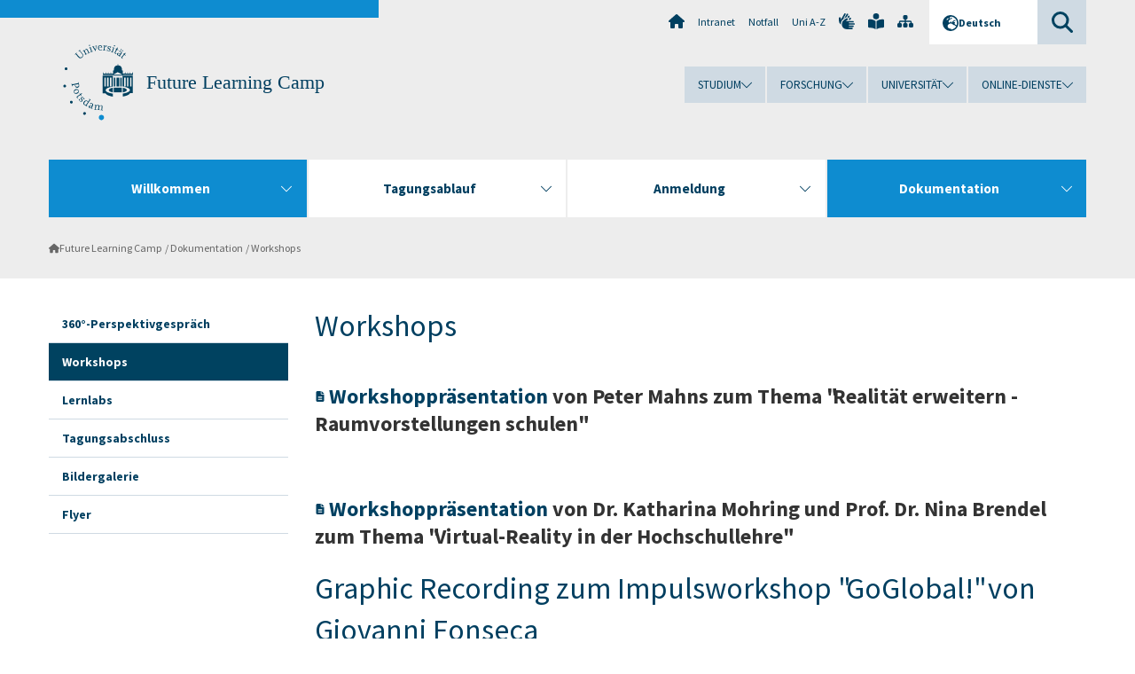

--- FILE ---
content_type: text/html; charset=utf-8
request_url: https://www.uni-potsdam.de/de/futurelearningcamp/dokumentation/workshops
body_size: 7871
content:
<!DOCTYPE html><html dir="ltr" lang="de-DE"><head><meta charset="utf-8"><!-- Produced by queonext https://queonext.de/ This website is powered by TYPO3 - inspiring people to share! TYPO3 is a free open source Content Management Framework initially created by Kasper Skaarhoj and licensed under GNU/GPL. TYPO3 is copyright 1998-2026 of Kasper Skaarhoj. Extensions are copyright of their respective owners. Information and contribution at https://typo3.org/ --><meta name="generator" content="TYPO3 CMS"/><meta name="viewport" content="width=device-width, initial-scale=1"/><meta name="author" content="Prof. Dr. Nina Brendel"/><meta property="og:title" content="Workshops"/><meta name="twitter:card" content="summary"/><link rel="stylesheet" href="/typo3conf/ext/up_template/Resources/Public/StyleSheets/print.css?1769065461" media="print"><link rel="stylesheet" href="/typo3conf/ext/up_template/Resources/Public/StyleSheets/app.css?1769065461" media="screen"><link rel="stylesheet" href="/typo3conf/ext/up_template/Resources/Public/Fonts/fontawesome/css/all.min.css?1769065459" media="screen"><link href="/typo3temp/assets/compressed/parvus-min.css.gzip?1769124408" rel="stylesheet" ><script src="/typo3conf/ext/up_template/Resources/Public/JavaScript/Vendor/jquery/jquery-3.6.0.min.js?1769065461"></script><script src="/typo3conf/ext/up_template/Resources/Public/JavaScript/Vendor/jquery/jquery-ui-1.12.1.custom.min.js?1769065461"></script><script src="/typo3conf/ext/up_template/Resources/Public/JavaScript/Vendor/modernizr/modernizr.custom.js?1769065461"></script><script src="/typo3conf/ext/up_template/Resources/Public/JavaScript/Vendor/jquery-datepicker-lang/jquery.ui.datepicker-de.min.js?1769065460"></script><link rel="icon" type="image/png" href="/typo3conf/ext/up_template/Resources/Public/Icons/BrowserIcons/favicon-96x96.png" sizes="96x96"/><link rel="icon" type="image/svg+xml" href="/typo3conf/ext/up_template/Resources/Public/Icons/BrowserIcons/favicon.svg"/><link rel="shortcut icon" href="/typo3conf/ext/up_template/Resources/Public/Icons/BrowserIcons/favicon.ico"/><link rel="apple-touch-icon" sizes="180x180" href="/typo3conf/ext/up_template/Resources/Public/Icons/BrowserIcons/apple-touch-icon.png"/><link rel="manifest" href="/typo3conf/ext/up_template/Resources/Public/Icons/BrowserIcons/site.webmanifest"/><title> Workshops - Dokumentation - Future Learning Camp - Universität Potsdam</title><link rel="canonical" href="https://www.uni-potsdam.de/de/futurelearningcamp/dokumentation/workshops"/></head><body class="up-section-math"><noscript><div id="up_nojs"><div class="row"><div class="twentyfour columns"><p> JavaScript ist in ihrem Browser deaktiviert. <span class="up-nojs-hint"> Bitte aktivieren Sie JavaScript </span> um alle Funktionen der Website nutzen zu können! </p></div></div></div></noscript><a href="#up_content" class="up-skip-link">Zum Hauptinhalt springen</a><div id="up_overlay_for_search"></div><div id="up_overlay_for_navs"></div><nav id="up_mobilenav_wrapper_small" class="show-for-small" aria-label="Hauptmenü"><div class="row collapse"><div class="twentyfour columns"><div id="up_mobilenav_small"><ul class="up-mobilenav-level-1"><li id="up_mobilenav_mainnav_item" class="up-mobilenav-target-mainnav"><button class="up-mobilenav-button" aria-expanded="false" aria-controls="up_mainnav_small"><span class="visually-hidden">Hauptmenü</span><span class="up-icon"></span></button></li><li id="up_mobilenav_searchbox_item" class="up-mobilenav-target-searchbox"><button class="up-mobilenav-button" aria-expanded="false" aria-controls="up_searchboxnav_small"><span class="visually-hidden">Suche</span><span class="up-icon"></span></button></li><li id="up_mobilenav_langnav_item" class="up-mobilenav-target-langnav"><button class="up-mobilenav-button" aria-expanded="false" aria-controls="up_langnav_small"><span class="visually-hidden">Sprachen</span><span class="up-icon"></span></button></li><li id="up_mobilenav_globalnav_item" class="up-mobilenav-target-globalnav"><button class="up-mobilenav-button" aria-expanded="false" aria-controls="up_globalnav_small"><span class="visually-hidden">Globales Menü</span><span class="up-icon"></span></button></li></ul></div></div></div></nav><div id="up_mobilesubnav_wrapper_small" class="show-for-small"><div id="up_mainnav_small" class="up-mobilenav-level-2"><ul class="up-mobilesubnav-level-1"><li class=" act"><button class="up-mobilesubnav-button" aria-expanded="false"><span class="up-mobilesubnav-level-1-title">Willkommen</span><span class="up-mobilesubnav-arrow up-icon"></span></button><ul class="up-mobilesubnav-level-2"><li class=""><a href="/de/futurelearningcamp/"> Zur Startseite </a></li><li class=" last"><a href="/de/futurelearningcamp/willkommen/tagungsort-und-anfahrt"> Tagungsort und Anfahrt </a></li></ul></li><li class=""><button class="up-mobilesubnav-button" aria-expanded="false"><span class="up-mobilesubnav-level-1-title">Tagungsablauf</span><span class="up-mobilesubnav-arrow up-icon"></span></button><ul class="up-mobilesubnav-level-2"><li class=""><a href="/de/futurelearningcamp/tagungsablauf/programm"> Programm </a></li><li class=""><a href="/de/futurelearningcamp/tagungsablauf/allgemeine-infomationen"> Allgemeine Infomationen </a></li><li class=" last"><a href="/de/futurelearningcamp/tagungsablauf/workshops"> Workshops </a></li></ul></li><li class=""><button class="up-mobilesubnav-button" aria-expanded="false"><span class="up-mobilesubnav-level-1-title">Anmeldung</span><span class="up-mobilesubnav-arrow up-icon"></span></button><ul class="up-mobilesubnav-level-2"><li class=" last"><a href="/de/futurelearningcamp/anmeldung/zum-anmeldeformular"> Zum Anmeldeformular </a></li></ul></li><li class=" act"><button class="up-mobilesubnav-button" aria-expanded="false"><span class="up-mobilesubnav-level-1-title">Dokumentation</span><span class="up-mobilesubnav-arrow up-icon"></span></button><ul class="up-mobilesubnav-level-2"><li class=""><a href="/de/futurelearningcamp/dokumentation/360-perspektivgespraech"> 360°-Perspektivgespräch </a></li><li class=""><a href="/de/futurelearningcamp/dokumentation/workshops"> Workshops </a></li><li class=""><a href="/de/futurelearningcamp/dokumentation/lernlabs"> Lernlabs </a></li><li class=""><a href="/de/futurelearningcamp/dokumentation/tagungsabschluss"> Tagungsabschluss </a></li><li class=""><a href="/de/futurelearningcamp/dokumentation/bildergalerie"> Bildergalerie </a></li><li class=" last"><a href="/de/futurelearningcamp/dokumentation/flyer"> Flyer </a></li></ul></li><li class="up-metanav-item"><a href="https://www.uni-potsdam.de/de/" title="Uni-Startseite" target="_top" class="up-icon up-icon--home"> Uni-Startseite </a></li><li class="up-metanav-item"><a href="https://z-wiki.uni-potsdam.de/x/1Yg0C" title="Intranet" target="_top"> Intranet </a></li><li class="up-metanav-item"><a href="https://www.uni-potsdam.de/de/notfall" title="Notfall" target="_top"> Notfall </a></li><li class="up-metanav-item"><a href="https://www.uni-potsdam.de/de/index-a-z" title="Uni A-Z" target="_top"> Uni A-Z </a></li><li class="up-metanav-item"><a href="https://www.uni-potsdam.de/de/gebaerdensprache/index" title="Gebärdensprache" target="_top" class="up-icon up-icon--sign-language"> Gebärdensprache </a></li><li class="up-metanav-item"><a href="https://www.uni-potsdam.de/de/leichte-sprache/index" title="Leichte Sprache" target="_top" class="up-icon up-icon--book-reader"> Leichte Sprache </a></li><li class="up-metanav-item"><a href="/de/futurelearningcamp/sitemap" title="Sitemap" class="up-icon up-icon--sitemap"> Sitemap </a></li><li class="close last"><button class="up-nav-close"><span class="up-nav-close-title up-icon"> Schliessen </span></button></li></ul></div><div id="up_searchboxnav_small" class="up-mobilenav-level-2"><ul class="up-mobilesubnav-level-1"><li><div><div class="up-mobilesubnav-level-1-title"><form action="https://www.google.de/search" target="_blank"><input id="up_searchboxsmall_input" type="text" name="q" aria-label="Suche" placeholder="Suche"><button id="up_searchboxsmall_submit" class="up-icon" type="submit" name="submit" value=""/><input type="hidden" name="sitesearch" value="uni-potsdam.de"></form></div></div></li><li class="close last"><button class="up-nav-close"><span class="up-nav-close-title up-icon"> Schliessen </span></button></li></ul></div><div id="up_langnav_small" class="up-mobilenav-level-2"><ul class="up-mobilesubnav-level-1"><li class="act not-existing"><div><span class="up-mobilesubnav-level-1-title"><a href="/de/futurelearningcamp/dokumentation/workshops">Deutsch</a></span></div></li><li class="not-existing"><div><span class="up-mobilesubnav-level-1-title">Workshops</span></div></li><li class="not-existing"><div><span class="up-mobilesubnav-level-1-title">Workshops</span></div></li><li class="not-existing"><div><span class="up-mobilesubnav-level-1-title">Workshops</span></div></li><li class="close last"><button class="up-nav-close"><span class="up-nav-close-title up-icon">Schliessen</span></button></li></ul></div><div id="up_globalnav_small" class="up-mobilenav-level-2"><ul class="up-mobilesubnav-level-1"><li><button class="up-mobilesubnav-button" aria-expanded="false"><span class="up-mobilesubnav-level-1-title">Studium</span><span class="up-mobilesubnav-arrow up-icon"></span></button><ul class="up-mobilesubnav-level-2"><li><a href="https://www.uni-potsdam.de/de/studium/" target="_top">Studieren an der UP</a></li><li><a href="https://www.uni-potsdam.de/de/studium/studienangebot/uebersicht" target="_top">Studienangebot</a></li><li><a href="https://www.uni-potsdam.de/de/studium/zugang/uebersicht" target="_top">Bewerbung und Immatrikulation</a></li><li><a href="https://www.uni-potsdam.de/de/studium/konkret/uebersicht" target="_top">Studium konkret</a></li><li><a href="https://www.uni-potsdam.de/de/studium/beratung/uebersicht" target="_top">Beratungs- und Serviceeinrichtungen</a></li><li class="last"><a href="https://www.uni-potsdam.de/de/studium/termine/uebersicht" target="_top">Termine und Fristen</a></li></ul></li><li><button class="up-mobilesubnav-button" aria-expanded="false"><span class="up-mobilesubnav-level-1-title">Forschung</span><span class="up-mobilesubnav-arrow up-icon"></span></button><ul class="up-mobilesubnav-level-2"><li><a href="https://www.uni-potsdam.de/de/forschung/" target="_top">Forschen an der UP</a></li><li><a href="https://www.uni-potsdam.de/de/forschung/profile-programme-projekte/uebersicht" target="_top">Profile, Programme und Projekte</a></li><li><a href="https://www.uni-potsdam.de/de/forschung/forschungsfoerderung/uebersicht" target="_top">Forschungsförderung</a></li><li><a href="https://www.uni-potsdam.de/de/openscience/index" target="_top">Open Science</a></li><li><a href="https://www.uni-potsdam.de/de/forschungsdaten/index" target="_top">Forschungsdaten</a></li><li><a href="https://www.uni-potsdam.de/de/forschung/kooperationen-partnerschaften/uebersicht" target="_top">Kooperationen und Partnerschaften</a></li><li class="last"><a href="https://www.uni-potsdam.de/de/forschung/wissenschaftlicher-nachwuchs/uebersicht" target="_top">Wissenschaftlicher Nachwuchs</a></li></ul></li><li><button class="up-mobilesubnav-button" aria-expanded="false"><span class="up-mobilesubnav-level-1-title">Universität</span><span class="up-mobilesubnav-arrow up-icon"></span></button><ul class="up-mobilesubnav-level-2"><li><a href="https://www.uni-potsdam.de/de/up-entdecken/" target="_top">UP entdecken</a></li><li><a href="https://www.uni-potsdam.de/de/organisation/uebersicht" target="_top">Organisation</a></li><li><a href="https://www.uni-potsdam.de/de/wirtschaft-transfer-gesellschaft/" target="_top">Wirtschaft, Transfer und Gesellschaft</a></li><li><a href="https://www.uni-potsdam.de/de/international/" target="_top">Campus International</a></li><li><a href="https://www.uni-potsdam.de/de/foerderung/index" target="_top">Förderinstrumente</a></li><li class="last"><a href="https://www.uni-potsdam.de/de/arbeiten-an-der-up/" target="_top">Arbeiten an der UP</a></li></ul></li><li><button class="up-mobilesubnav-button" aria-expanded="false"><span class="up-mobilesubnav-level-1-title">Online-Dienste</span><span class="up-mobilesubnav-arrow up-icon"></span></button><ul class="up-mobilesubnav-level-2"><li><a href="https://accountup.uni-potsdam.de/" target="_top">Account.UP</a></li><li><a href="https://bi.uni-potsdam.de/jasperserver-pro/login.html" target="_top">BI.UP</a></li><li><a href="https://mailup.uni-potsdam.de" target="_top">Mail.UP (Webmailbox)</a></li><li><a href="https://puls.uni-potsdam.de/qisserver/rds?state=user&amp;type=0&amp;application=lsf" target="_top">PULS</a></li><li><a href="https://moodle2.uni-potsdam.de" target="_top">Moodle</a></li><li><a href="https://www.ub.uni-potsdam.de/de/" target="_top">Universitätsbibliothek</a></li><li><a href="https://pep.uni-potsdam.de" target="_top">Evaluationsportal (PEP)</a></li><li><a href="https://www.uni-potsdam.de/de/praxisportal/" target="_top">Praxisportal</a></li><li class="last"><a href="https://www.uni-potsdam.de/de/zim/" target="_top">ZIM – Zentrum für IT und Medien</a></li></ul></li><li class="close last"><button class="up-nav-close"><span class="up-nav-close-title up-icon">Schliessen</span></button></li></ul></div></div><div id="up_header_wrapper"><div id="up_section_indicator_left" class="eight columns hide-for-small"></div><div id="up_header" class="row hide-for-small"><div class="twentyfour columns"><div class="row"><div class="eight columns mobile-four"><header id="up_section_indicator"><div id="up_page_title" class="up-logo"><div id="up_logo_indicator_wrapper"><div id="up_logo_indicator"><span>&nbsp;</span></div><div id="up_logo_image"><a href="https://www.uni-potsdam.de/de/" title="zur Uni-Startseite" target="_top"><img src="/typo3conf/ext/up_template/Resources/Public/Images/Frontend/logo_up_math.svg" alt="Logo Future Learning Camp"></a></div><div id="up_logo_title"><a href="/de/futurelearningcamp/" title="zur Startseite des Bereichs Future Learning Camp">Future Learning Camp</a></div><div id="up_logo_footer"></div></div></div></header></div><div class="sixteen columns"><div class="row"><nav class="twentyfour columns" aria-label="Meta-Menü"><div id="up_metanav"><ul class="inline-list left"><li><a href="https://www.uni-potsdam.de/de/" title="Uni-Startseite" target="_top" class="up-icon up-icon--home"></a></li><li><a href="https://z-wiki.uni-potsdam.de/x/1Yg0C" title="Intranet" target="_top"> Intranet </a></li><li><a href="https://www.uni-potsdam.de/de/notfall" title="Notfall" target="_top"> Notfall </a></li><li><a href="https://www.uni-potsdam.de/de/index-a-z" title="Uni A-Z" target="_top"> Uni A-Z </a></li><li><a href="https://www.uni-potsdam.de/de/gebaerdensprache/index" title="Gebärdensprache" target="_top" class="up-icon up-icon--sign-language"></a></li><li><a href="https://www.uni-potsdam.de/de/leichte-sprache/index" title="Leichte Sprache" target="_top" class="up-icon up-icon--book-reader"></a></li><li><a href="/de/futurelearningcamp/sitemap" title="Sitemap" class="up-icon up-icon--sitemap"></a></li></ul></div><div id="up_langnav" class="right"><ul class="up-langnav-level-1"><li><button id="up_langnav_button" aria-expanded="false" aria-controls="up_langnav_list"><span class="up-langnav-level-1-title up-icon">Deutsch</span><span class="up-langnav-arrow up-icon"></span></button><ul id="up_langnav_list" class="up-langnav-level-2"><li class="act"><a href="/de/futurelearningcamp/dokumentation/workshops">Deutsch</a></li><li class="not-existing">&nbsp;</li><li class="not-existing">&nbsp;</li><li class="not-existing">&nbsp;</li></ul></li></ul></div><div id="up_searchbox" class="right"><button id="up_searchbox_button" aria-expanded="false" aria-controls="up_searchbox_field"><span class="visually-hidden">Suche</span><span class="up-searchbox-glass up-icon"></span></button><div id="up_searchbox_field" class="up-searchbox-field"><form action="https://www.google.de/search" target="_blank"><input id="up_searchbox_input" type="text" name="q" aria-label="Suche auf uni-potsdam.de" placeholder="Suche auf uni-potsdam.de"><button id="up_searchbox_submit" class="up-icon" type="submit" name="submit" value=""/><input type="hidden" name="sitesearch" value="uni-potsdam.de"></form></div></div></nav></div><div class="row"><nav class="twentyfour columns" aria-label="Globales Menü"><div id="up_globalnav" class=""><ul class="up-globalnav-level-1"><li><button class="up-globalnav-button" aria-expanded="false" aria-controls="up_globalnav_list_22"><span class="up-globalnav-level-1-title">Studium</span><span class="up-globalnav-arrow up-icon"></span></button><ul id="up_globalnav_list_22" class="up-globalnav-level-2"><li><a href="https://www.uni-potsdam.de/de/studium/" target="_top"> Studieren an der UP </a></li><li><a href="https://www.uni-potsdam.de/de/studium/studienangebot/uebersicht" target="_top"> Studienangebot </a></li><li><a href="https://www.uni-potsdam.de/de/studium/zugang/uebersicht" target="_top"> Bewerbung und Immatrikulation </a></li><li><a href="https://www.uni-potsdam.de/de/studium/konkret/uebersicht" target="_top"> Studium konkret </a></li><li><a href="https://www.uni-potsdam.de/de/studium/beratung/uebersicht" target="_top"> Beratungs- und Serviceeinrichtungen </a></li><li><a href="https://www.uni-potsdam.de/de/studium/termine/uebersicht" target="_top"> Termine und Fristen </a></li></ul></li><li><button class="up-globalnav-button" aria-expanded="false" aria-controls="up_globalnav_list_23"><span class="up-globalnav-level-1-title">Forschung</span><span class="up-globalnav-arrow up-icon"></span></button><ul id="up_globalnav_list_23" class="up-globalnav-level-2"><li><a href="https://www.uni-potsdam.de/de/forschung/" target="_top"> Forschen an der UP </a></li><li><a href="https://www.uni-potsdam.de/de/forschung/profile-programme-projekte/uebersicht" target="_top"> Profile, Programme und Projekte </a></li><li><a href="https://www.uni-potsdam.de/de/forschung/forschungsfoerderung/uebersicht" target="_top"> Forschungsförderung </a></li><li><a href="https://www.uni-potsdam.de/de/openscience/index" target="_top"> Open Science </a></li><li><a href="https://www.uni-potsdam.de/de/forschungsdaten/index" target="_top"> Forschungsdaten </a></li><li><a href="https://www.uni-potsdam.de/de/forschung/kooperationen-partnerschaften/uebersicht" target="_top"> Kooperationen und Partnerschaften </a></li><li><a href="https://www.uni-potsdam.de/de/forschung/wissenschaftlicher-nachwuchs/uebersicht" target="_top"> Wissenschaftlicher Nachwuchs </a></li></ul></li><li><button class="up-globalnav-button" aria-expanded="false" aria-controls="up_globalnav_list_24"><span class="up-globalnav-level-1-title">Universität</span><span class="up-globalnav-arrow up-icon"></span></button><ul id="up_globalnav_list_24" class="up-globalnav-level-2"><li><a href="https://www.uni-potsdam.de/de/up-entdecken/" target="_top"> UP entdecken </a></li><li><a href="https://www.uni-potsdam.de/de/organisation/uebersicht" target="_top"> Organisation </a></li><li><a href="https://www.uni-potsdam.de/de/wirtschaft-transfer-gesellschaft/" target="_top"> Wirtschaft, Transfer und Gesellschaft </a></li><li><a href="https://www.uni-potsdam.de/de/international/" target="_top"> Campus International </a></li><li><a href="https://www.uni-potsdam.de/de/foerderung/index" target="_top"> Förderinstrumente </a></li><li><a href="https://www.uni-potsdam.de/de/arbeiten-an-der-up/" target="_top"> Arbeiten an der UP </a></li></ul></li><li><button class="up-globalnav-button" aria-expanded="false" aria-controls="up_globalnav_list_25"><span class="up-globalnav-level-1-title">Online-Dienste</span><span class="up-globalnav-arrow up-icon"></span></button><ul id="up_globalnav_list_25" class="up-globalnav-level-2"><li><a href="https://accountup.uni-potsdam.de/" target="_top"> Account.UP </a></li><li><a href="https://bi.uni-potsdam.de/jasperserver-pro/login.html" target="_top"> BI.UP </a></li><li><a href="https://mailup.uni-potsdam.de" target="_top"> Mail.UP (Webmailbox) </a></li><li><a href="https://puls.uni-potsdam.de/qisserver/rds?state=user&amp;type=0&amp;application=lsf" target="_top"> PULS </a></li><li><a href="https://moodle2.uni-potsdam.de" target="_top"> Moodle </a></li><li><a href="https://www.ub.uni-potsdam.de/de/" target="_top"> Universitätsbibliothek </a></li><li><a href="https://pep.uni-potsdam.de" target="_top"> Evaluationsportal (PEP) </a></li><li><a href="https://www.uni-potsdam.de/de/praxisportal/" target="_top"> Praxisportal </a></li><li><a href="https://www.uni-potsdam.de/de/zim/" target="_top"> ZIM – Zentrum für IT und Medien </a></li></ul></li></ul></div></nav></div></div></div></div></div><header id="up_header_small" class="row show-for-small"><div class="columns mobile-four up-header-small-logo"><div id="up_logo_indicator_wrapper_small"><div id="up_logo_image_small"><a href="https://www.uni-potsdam.de/de/" title="zur Uni-Startseite" target="_top"><img src="/typo3conf/ext/up_template/Resources/Public/Images/Frontend/logo_up_math.svg" alt="Logo Future Learning Camp"></a></div><div id="up_logo_title_small"><a href="/de/futurelearningcamp/" title="zur Startseite des Bereichs Future Learning Camp">Future Learning Camp</a></div><div id="up_logo_footer_small"></div></div></div></header></div><nav id="up_mainnav_wrapper" class="hide-for-small" aria-label="Hauptmenü"><div class="row"><div class="twentyfour columns"><div id="up_mainnav"><ul class="up-mainnav-level-1 up-smooth-box up-mainnav-width-4"><li class=" act"><button class="up-mainnav-button" aria-expanded="false" aria-controls="up_mainnav_list_99809"><span class="up-mainnav-level-1-title">Willkommen</span><span class="up-mainnav-arrow up-icon"></span></button><ul id="up_mainnav_list_99809" class="up-mainnav-level-2"><li class=""><a href="/de/futurelearningcamp/"> Zur Startseite </a></li><li class=" last"><a href="/de/futurelearningcamp/willkommen/tagungsort-und-anfahrt"> Tagungsort und Anfahrt </a></li></ul></li><li class=""><button class="up-mainnav-button" aria-expanded="false" aria-controls="up_mainnav_list_98857"><span class="up-mainnav-level-1-title">Tagungsablauf</span><span class="up-mainnav-arrow up-icon"></span></button><ul id="up_mainnav_list_98857" class="up-mainnav-level-2"><li class=""><a href="/de/futurelearningcamp/tagungsablauf/programm"> Programm </a></li><li class=""><a href="/de/futurelearningcamp/tagungsablauf/allgemeine-infomationen"> Allgemeine Infomationen </a></li><li class=" last"><a href="/de/futurelearningcamp/tagungsablauf/workshops"> Workshops </a></li></ul></li><li class=""><button class="up-mainnav-button" aria-expanded="false" aria-controls="up_mainnav_list_98855"><span class="up-mainnav-level-1-title">Anmeldung</span><span class="up-mainnav-arrow up-icon"></span></button><ul id="up_mainnav_list_98855" class="up-mainnav-level-2"><li class=" last"><a href="/de/futurelearningcamp/anmeldung/zum-anmeldeformular"> Zum Anmeldeformular </a></li></ul></li><li class=" last act"><button class="up-mainnav-button" aria-expanded="false" aria-controls="up_mainnav_list_100592"><span class="up-mainnav-level-1-title">Dokumentation</span><span class="up-mainnav-arrow up-icon"></span></button><ul id="up_mainnav_list_100592" class="up-mainnav-level-2"><li class=""><a href="/de/futurelearningcamp/dokumentation/360-perspektivgespraech"> 360°-Perspektivgespräch </a></li><li class=""><a href="/de/futurelearningcamp/dokumentation/workshops"> Workshops </a></li><li class=""><a href="/de/futurelearningcamp/dokumentation/lernlabs"> Lernlabs </a></li><li class=""><a href="/de/futurelearningcamp/dokumentation/tagungsabschluss"> Tagungsabschluss </a></li><li class=""><a href="/de/futurelearningcamp/dokumentation/bildergalerie"> Bildergalerie </a></li><li class=" last"><a href="/de/futurelearningcamp/dokumentation/flyer"> Flyer </a></li></ul></li></ul><button class="up-nav-close"><span class="up-nav-close-title up-icon"> Schliessen </span></button></div></div></div></nav><nav id="up_breadcrumbs_wrapper" class="hide-for-small" aria-label="Brotkrumenpfad"><div class="row"><div class="twentyfour columns"><div id="up_breadcrumbs"><ul class="up-breadcrumbs"><li class=" first"><a href="/de/futurelearningcamp/" class="up-icon"> Future Learning Camp </a></li><li class=""><a href="/de/futurelearningcamp/dokumentation/360-perspektivgespraech"> Dokumentation </a></li><li class="cur"><a href="/de/futurelearningcamp/dokumentation/workshops"> Workshops </a></li></ul></div></div></div></nav><div id="up_content_wrapper" class="up-content-subpage-2-template"><div class="row show-for-small"><nav class="twentyfour columns" aria-label="Untermenü"><div id="up_subpagenav_small" class="dl-menuwrapper"><button class="up-subpagenav-top-parent dl-trigger" aria-expanded="false">Dokumentation<div class="up-subpagenav-indicator up-icon"></div></button><ul class="up-subpagenav-list dl-menu"><li><div><a href="/de/futurelearningcamp/dokumentation/360-perspektivgespraech">360°-Perspektivgespräch</a><span class="up-subpagenav-indicator up-icon"></span></div></li><li class="cur"><div><a href="/de/futurelearningcamp/dokumentation/workshops">Workshops</a><span class="up-subpagenav-indicator up-icon"></span></div></li><li><div><a href="/de/futurelearningcamp/dokumentation/lernlabs">Lernlabs</a><span class="up-subpagenav-indicator up-icon"></span></div></li><li><div><a href="/de/futurelearningcamp/dokumentation/tagungsabschluss">Tagungsabschluss</a><span class="up-subpagenav-indicator up-icon"></span></div></li><li><div><a href="/de/futurelearningcamp/dokumentation/bildergalerie">Bildergalerie</a><span class="up-subpagenav-indicator up-icon"></span></div></li><li><div><a href="/de/futurelearningcamp/dokumentation/flyer">Flyer</a><span class="up-subpagenav-indicator up-icon"></span></div></li><li class="last close"><button class="up-nav-close dl-trigger"><span class="up-nav-close-title up-icon">Schliessen</span></button></li></ul></div></nav></div><div class="row"><nav class="six columns hide-for-small" aria-label="Untermenü"><div id="up_subpagenav"><ul class="up-subpagenav-level-1"><li class="up-subpagenav-entry"><div><a href="/de/futurelearningcamp/dokumentation/360-perspektivgespraech"> 360°-Perspektivgespräch </a></div></li><li class="up-subpagenav-entry act cur"><div><a href="/de/futurelearningcamp/dokumentation/workshops"> Workshops </a></div></li><li class="up-subpagenav-entry"><div><a href="/de/futurelearningcamp/dokumentation/lernlabs"> Lernlabs </a></div></li><li class="up-subpagenav-entry"><div><a href="/de/futurelearningcamp/dokumentation/tagungsabschluss"> Tagungsabschluss </a></div></li><li class="up-subpagenav-entry"><div><a href="/de/futurelearningcamp/dokumentation/bildergalerie"> Bildergalerie </a></div></li><li class="up-subpagenav-entry last"><div><a href="/de/futurelearningcamp/dokumentation/flyer"> Flyer </a></div></li></ul></div></nav><div class="eighteen columns"><main id="up_content"><div id="c468353" class="type-text layout-0 frame-default"><header><h1 class=""> Workshops </h1></header><h2><a href="/fileadmin/projects/futurelearningcamp/Bildmaterial/Pr%C3%A4sentationen/Mahns_Folien-Future-Learning-Camp-2019.pdf" target="_blank" class="up-document-link">Workshoppräsentation</a> von Peter Mahns zum Thema "Realität erweitern - Raumvorstellungen schulen"</h2><p>&nbsp;</p><h2><a href="/fileadmin/projects/futurelearningcamp/Workshop_FLC_4_pub_klein.pdf" class="up-document-link">Workshoppräsentation</a> von Dr. Katharina Mohring und Prof. Dr. Nina Brendel zum Thema "Virtual-Reality in der Hochschullehre"</h2></div><div id="c467663" class="type-header layout-0 frame-default"><header><h1 class=""> Graphic Recording zum Impulsworkshop &quot;GoGlobal!&quot; von Giovanni Fonseca </h1></header></div><div id="c467664" class="type-upcontents_textbild layout-0 frame-default"><div class="up-content-textpic-container"><div class="up-content-textpic"><div class="up-content-textpic-image-wrap hide-for-small left up-content-textpic-image-landscape"><div class="up-content-textpic-image"><a href="/fileadmin/projects/futurelearningcamp/migrated_contents/Impuls_Workshop_Teil_1_01.png" title="Zum Vergrößern klicken | Foto: Julia Frei" class="lightbox" data-caption="Zum Vergrößern klicken | Foto: Julia Frei" data-group="group-467664-2" data-original="/fileadmin/projects/futurelearningcamp/migrated_contents/Impuls_Workshop_Teil_1_01.png"><img src="/fileadmin/_processed_/d/1/csm_Impuls_Workshop_Teil_1_01_fd83e66242.png" width="430" height="323" alt="Graphic Recording zum Impulsworkshop von Giovanni Fonseca"/></a></div><div class="up-content-textpic-image-caption-wrap"><div class="up-content-textpic-image-author">Foto: Julia Frei</div><div class="up-content-textpic-image-caption">Zum Vergrößern klicken</div></div></div><div class="up-content-textpic-text"></div><div class="up-content-textpic-image-wrap show-for-small"><div class="up-content-textpic-image"><a href="/fileadmin/projects/futurelearningcamp/migrated_contents/Impuls_Workshop_Teil_1_01.png" title="Zum Vergrößern klicken | Foto: Julia Frei" class="lightbox" data-caption="Zum Vergrößern klicken | Foto: Julia Frei" data-group="group-467664-4" data-original="/fileadmin/projects/futurelearningcamp/migrated_contents/Impuls_Workshop_Teil_1_01.png"><img src="/fileadmin/_processed_/d/1/csm_Impuls_Workshop_Teil_1_01_fd83e66242.png" width="430" height="323" alt="Graphic Recording zum Impulsworkshop von Giovanni Fonseca"/></a></div><div class="up-content-textpic-image-caption-wrap"><div class="up-content-textpic-image-author">Foto: Julia Frei</div><div class="up-content-textpic-image-caption">Zum Vergrößern klicken</div></div></div><div class="up-clear"></div></div></div></div><div id="c504094" class="type-upcontents2_video layout-0 frame-"><header><h1 class=""> Video zum Graphic Recording </h1></header><div class="up-video" id="video-504094"><div class="up-video-wrapper"><video controls controlsList="nodownload" class="up-video-source" title=""><source src="/fileadmin/projects/futurelearningcamp/Graphic_Recording/Impuls_Workshop.mp4" type="video/mp4"></video></div></div></div><div id="c467666" class="type-header layout-0 frame-default"><header><h1 class=""> Graphic Recording zum Impulsworkshop von Google Expeditions </h1></header></div><div id="c467667" class="type-upcontents_textbild layout-0 frame-default"><div class="up-content-textpic-container"><div class="up-content-textpic"><div class="up-content-textpic-image-wrap hide-for-small left up-content-textpic-image-landscape"><div class="up-content-textpic-image"><a href="/fileadmin/projects/futurelearningcamp/migrated_contents/Impuls_Workshop_Teil_2_01.png" title="Zum Vergrößern klicken | Foto: Julia Frei" class="lightbox" data-caption="Zum Vergrößern klicken | Foto: Julia Frei" data-group="group-467667-2" data-original="/fileadmin/projects/futurelearningcamp/migrated_contents/Impuls_Workshop_Teil_2_01.png"><img src="/fileadmin/_processed_/c/1/csm_Impuls_Workshop_Teil_2_01_67e99e7cde.png" width="430" height="323" alt="Graphic Recording zum Impulsworkshop von Google Expeditions"/></a></div><div class="up-content-textpic-image-caption-wrap"><div class="up-content-textpic-image-author">Foto: Julia Frei</div><div class="up-content-textpic-image-caption">Zum Vergrößern klicken</div></div></div><div class="up-content-textpic-text"></div><div class="up-content-textpic-image-wrap show-for-small"><div class="up-content-textpic-image"><a href="/fileadmin/projects/futurelearningcamp/migrated_contents/Impuls_Workshop_Teil_2_01.png" title="Zum Vergrößern klicken | Foto: Julia Frei" class="lightbox" data-caption="Zum Vergrößern klicken | Foto: Julia Frei" data-group="group-467667-4" data-original="/fileadmin/projects/futurelearningcamp/migrated_contents/Impuls_Workshop_Teil_2_01.png"><img src="/fileadmin/_processed_/c/1/csm_Impuls_Workshop_Teil_2_01_67e99e7cde.png" width="430" height="323" alt="Graphic Recording zum Impulsworkshop von Google Expeditions"/></a></div><div class="up-content-textpic-image-caption-wrap"><div class="up-content-textpic-image-author">Foto: Julia Frei</div><div class="up-content-textpic-image-caption">Zum Vergrößern klicken</div></div></div><div class="up-clear"></div></div></div></div></main></div></div></div><div id="up_content_footer_divider" class="hide-for-small row"></div><footer aria-label="Bereichs-Footer"><div id="up_update_footer_wrapper"><div id="up_update_footer" class="row"><div class="up-update-footer-box"><p>Letzte Aktualisierung:&nbsp;26.06.2019,&nbsp;<a href="/de/futurelearningcamp/dokumentation/workshops" class="up-icon" data-mailto-token="nbjmup+ojob/csfoefmAvoj.qputebn/ef" data-mailto-vector="1">Prof. Dr. Nina Brendel</a></p></div></div></div><div id="up_oe_footer_wrapper"><div id="up_oe_footer" class="row up-smooth-box"><div class="six columns up-oe-footer-box up-oe-footer-box-first"><div class="up-oe-footer-box-header"><h2>Soziale Medien</h2><div class="up-oe-footer-box-arrow up-icon"></div></div><div class="up-oe-footer-box-content"><ul class="up-social"><li><a href="https://bsky.app/profile/unipotsdam.bsky.social" title="Folgen Sie dem Bluesky-Profil der Universität Potsdam" class="up-icon--bluesky" target="_top" > Bluesky </a></li><li><a href="https://www.facebook.com/unipotsdam" title="Folgen Sie der Universität Potsdam auf Facebook" class="up-icon--facebook" target="_top" > Facebook </a></li><li><a href="https://www.instagram.com/unipotsdam/" title="Entdecken Sie die Impressionen der Universität Potsdam auf Instagram" class="up-icon--instagram" target="_top" > Instagram </a></li><li><a href="https://www.linkedin.com/edu/school?id=11980&amp;trk=hp-feed-school-name" title="Besuchen Sie das LinkedIn-Profil der Universität Potsdam" class="up-icon--linkedin" target="_top" > LinkedIn </a></li><li><a href="https://wisskomm.social/@unipotsdam" title="Folgen Sie der Universität Potsdam auf Mastodon" class="up-icon--mastodon" target="_top" > Mastodon </a></li><li><a href="https://www.researchgate.net/institution/Universitaet_Potsdam" title="Vernetzen Sie sich mit den Forschenden der Universität Potsdam auf Research Gate" class="up-icon--researchgate" target="_top" > Research Gate </a></li><li><a href="https://www.xing.com/pages/universitatpotsdam" title="Besuchen Sie das Xing-Profil der Universität Potsdam" class="up-icon--xing" target="_top" > XING </a></li><li><a href="https://www.youtube.com/user/PresseUniPotsdam" title="Abonnieren Sie den YouTube-Kanal der Universität Potsdam" class="up-icon--youtube" target="_top" > YouTube </a></li></ul></div></div><div class="six columns up-oe-footer-box"><div class="up-oe-footer-box-header"><h2>Kontakt</h2><div class="up-oe-footer-box-arrow up-icon"></div></div><div class="up-oe-footer-box-content"><p>Universität Potsdam<br> Future Learning Camp<br> Campus Golm, Haus 25<br> Karl-Liebknecht-Str. 24-25<br> 14476 Potsdam</p><p><br> E-Mail: <a href="#" title="Future Learning Camp" data-mailto-token="nbjmup+gvuvsfmfbsojohdbnqAvoj.qputebn/ef" data-mailto-vector="1">futurelearningcamp<span class="email-at">u</span>uni-potsdam<span class="email-dot">p</span>de</a><br> Twitter: <a href="https://twitter.com/FLearningCamp" title="Unsere Twitter-Seite im neuen Fenster öffnen" target="_top">https://twitter.com/FLearningCamp</a></p></div><div class="up-oe-footer-box-content"><p><a href="/de/futurelearningcamp/impressum" title="Universität Potsdam - Future Learning Camp - Impressum">Impressum</a><br><a href="https://www.uni-potsdam.de/de/datenschutzerklaerung" title="Universität Potsdam - Datenschutzerklärung" target="_top">Datenschutzerklärung</a><br><a href="https://www.uni-potsdam.de/de/barrierefreiheit" title="Universität Potsdam - Barrierefreiheit" target="_top" class="up-internal-link">Barrierefreiheit</a></p></div></div><div class="twelve columns up-oe-footer-box up-oe-footer-box-last"><div class="up-oe-footer-box-header map"><h2> Anfahrt </h2><div class="up-oe-footer-box-arrow up-icon"></div></div><div class="up-oe-footer-box-content"><div class="up-oe-footer-osm"><div class="up-oe-footer-osm-iframe"><div id="osm_location"></div><a class="up-oe-footer-osm-link" href="https://www.openstreetmap.org/?mlat=52.410627&amp;mlon=12.974407#map=17/52.410627/12.974407" target="_blank"> Größere Karte anzeigen </a></div></div></div></div></div><div class="row up-footer-closer"></div></div></footer><nav id="up_global_footer_wrapper" aria-label="Globaler Footer"><div id="up_global_footer" class="row up-smooth-box layout-13"><div class="six columns up-global-footer-box up-global-footer-box-first"><div class="up-global-footer-box-header"><h2>Zertifikate</h2><div class="up-global-footer-box-arrow up-icon"></div></div><div class="up-global-footer-box-content"><ul class="up-content-list"><li><a href="https://www.klischee-frei.de/de/index.php" title="Fachportal Klischeefreie Studien- und Berufswahl" target="_top" class="up-external-link">Bundesinitiative Klischeefrei</a></li><li><a href="https://www.hrk.de/positionen/beschluss/detail/nationaler-kodex-fuer-das-auslaenderstudium-an-deutschen-hochschulen/" title="Nationaler Kodex für das Ausländerstudium an deutschen Hochschulen" target="_top" class="up-external-link">Code of Conduct</a></li><li><a href="https://www.stifterverband.org/charta-guter-lehre" title="Wettbewerb „Exzellente Lehre”" target="_top" class="up-external-link">Exzellente Lehre</a></li><li><a href="https://www.hrk.de/audit/startseite/" title="Audit „Internationalisierung der Hochschulen” (HRK)" target="_top" class="up-external-link">HRK-Audit</a>&nbsp;&amp;&nbsp;<a href="https://www.hrk.de/audit/re-audit/" title="Informationen zum Re-Audit auf den Webseiten der HRK" target="_top" class="up-external-link">HRK-Re-Audit</a></li><li><a href="https://www.uni-potsdam.de/de/arbeiten-an-der-up/personalentwicklung/human-resources-strategy-for-researchers" title="Human Resources Strategy for Researchers (HRS4R) an der Universität Potsdam" target="_top" class="up-internal-link">HRS4R</a></li><li><a href="https://www.uni-potsdam.de/de/zfq/hochschulstudien/systemakkreditierung" title="Qualitätssiegel der Systemakkreditierung" target="_top" class="up-internal-link">Systemakkreditierung</a></li><li><a href="https://www.total-e-quality.de/de/" title="Prädikat „Total E-Quality”" target="_top" class="up-external-link">Total E-Quality</a></li></ul></div></div><div class="six columns up-global-footer-box"><div class="up-global-footer-box-header"><h2>Mitgliedschaften</h2><div class="up-global-footer-box-arrow up-icon"></div></div><div class="up-global-footer-box-content"><ul class="up-content-list"><li><a href="https://studieren-in-brandenburg.de/" title="Netzwerk Studienorientierung Brandenburg" target="_top" class="up-external-link">Netzwerk Studienorientierung Brandenburg</a></li><li><a href="https://www.scholarsatrisk.org/" title="Scholars at Risk Network" target="_top" class="up-external-link">Scholars at Risk</a></li><li><a href="https://eua.eu/" title="European University Association" target="_top" class="up-external-link">EUA</a></li><li><a href="https://www.uni-potsdam.de/de/educ" title="European Digital UniverCity" target="_top" class="up-internal-link">EDUC</a></li><li><a href="https://www.yerun.eu/" title="Young European Research Universities" target="_top" class="up-external-link">Yerun</a></li><li><a href="https://www.ua11plus.de/" title="Universitätsallianz (UA) 11+" target="_top" class="up-external-link">UA11+</a></li></ul></div></div><div class="six columns up-global-footer-box"><div class="up-global-footer-box-header"><h2>Uni kompakt</h2><div class="up-global-footer-box-arrow up-icon"></div></div><div class="up-global-footer-box-content"><ul class="up-content-list"><li><a href="https://www.uni-potsdam.de/studium/termine/uebersicht.html" title="Termine und Fristen rund um das Studium" target="_top">Termine &amp; Fristen&nbsp;</a></li><li><a href="https://www.uni-potsdam.de/presse/" title="Referat für Presse- und Öffentlichkeitsarbeit" target="_top">Presse&nbsp;</a></li><li><a href="https://www.uni-potsdam.de/de/verwaltung/dezernat3/stellenausschreibungen" title="Übersicht der offenen Stellenanzeigen" target="_top" class="up-internal-link">Stellenausschreibungen </a></li><li><a href="https://unishop-potsdam.de/" title="UNIshop der Universität Potsdam" target="_top" class="up-external-link">UNIshop der Universität Potsdam</a></li><li><a href="https://www.uni-potsdam.de/studium/konkret/vorlesungsverzeichnisse.html" title="Übersicht der Vorlesungsverzeichnisse der Uni Potsdam" target="_top">Vorlesungsverzeichnis&nbsp;</a></li><li><a href="https://www.uni-potsdam.de/de/adressen/" title="Zentrale Adressen und Anschriften der Uni Potsdam" target="_top">Adressen, Anfahrt und Lagepläne</a></li></ul></div></div><div class="six columns up-global-footer-box up-global-footer-box-last"><div class="up-global-footer-box-header"><h2>Diese Seite</h2><div class="up-global-footer-box-arrow up-icon"></div></div><div class="up-global-footer-box-content"><ul class="up-content-list"><li><a href="javascript:window.print();" target="_self" title="Diese Seite drucken"> Drucken</a></li><li class="hide-for-small"><a href="#" onclick="return add_favorite(this);" target="_blank" title="Diese Seite als Bookmark speichern"> Als Bookmark speichern</a></li><script> function add_favorite( a ) { title = document.title; url = document.location; try { /* Internet Explorer */ window.external.AddFavorite( url, title ); } catch (e) { try { /* Mozilla */ window.sidebar.addPanel( title, url, "" ); } catch (e) { /* Opera */ if( typeof( opera ) == "object" ) { a.rel = "sidebar"; a.title = title; a.url = url; return true; } else { /* Unknown */ alert('Press ' + (navigator.userAgent.toLowerCase().indexOf('mac') != - 1 ? 'Command/Cmd' : 'CTRL') + ' + D to bookmark this page.'); } } } return false; } </script></ul></div></div></div><div class="row show-for-print"><div class="twentyfour columns up-footer-url"><span>URL:</span><a href="https://www.uni-potsdam.de/de/futurelearningcamp/dokumentation/workshops" class="url">https://www.uni-potsdam.de/de/futurelearningcamp/dokumentation/workshops</a></div></div><div class="row up-footer-closer"></div></nav><script src="/typo3conf/ext/up_contents2/Resources/Public/JavaScript/accordion.min.js?1769065450"></script><script src="/typo3conf/ext/powermail/Resources/Public/JavaScript/Powermail/Form.min.js?1769065719" defer="defer"></script><script src="/typo3conf/ext/up_template/Resources/Public/JavaScript/Vendor/jquery-validation/jquery.validate.js?1769065461"></script><script src="/typo3conf/ext/up_template/Resources/Public/JavaScript/Vendor/jquery-datepicker-validation/jquery.ui.datepicker.validation.de.js?1769065461"></script><script src="/typo3conf/ext/up_template/Resources/Public/JavaScript/Vendor/jquery-validation/localization/messages_de.js?1769065461"></script><script src="/typo3conf/ext/up_template/Resources/Public/JavaScript/Vendor/jquery-validation/additional-methods_de.js?1769065461"></script><script src="/typo3conf/ext/up_template/Resources/Public/JavaScript/Vendor/foundation/app.js?1769065460"></script><script src="/typo3conf/ext/up_template/Resources/Public/JavaScript/up.min.js?1769065460"></script><script src="/typo3conf/ext/up_template/Resources/Public/JavaScript/up.navigation.min.js?1769065460"></script><script src="/typo3conf/ext/up_template/Resources/Public/JavaScript/Vendor/jquery/jquery.dlmenu.js?1769065461"></script><script src="/typo3conf/ext/up_template/Resources/Public/JavaScript/Vendor/openlayers/ol.js?1769065461"></script><script src="/typo3temp/assets/js/a31490582670d2cf2d936ae390de0fcf.js?1748274765"></script><script src="/typo3temp/assets/compressed/parvus.min-min.js.gzip?1769124408"></script><script src="/typo3temp/assets/compressed/parvus-i18n-de.min-min.js.gzip?1769124408"></script><script async="async" src="/typo3temp/assets/compressed/cfd16b174d7f7b046e20adbc2e0a1094-min.js.gzip?1769124408"></script></body></html>

--- FILE ---
content_type: application/javascript; charset=utf-8
request_url: https://www.uni-potsdam.de/typo3conf/ext/up_template/Resources/Public/JavaScript/Vendor/jquery-validation/jquery.validate.js?1769065461
body_size: 5824
content:
!function(u){u.extend(u.fn,{validate:function(t){var i;if(this.length)return(i=u.data(this[0],"validator"))||(this.attr("novalidate","novalidate"),i=new u.validator(t,this[0]),u.data(this[0],"validator",i),i.settings.onsubmit&&(this.validateDelegate(":submit","click",function(t){i.settings.submitHandler&&(i.submitButton=t.target),u(t.target).hasClass("cancel")&&(i.cancelSubmit=!0),void 0!==u(t.target).attr("formnovalidate")&&(i.cancelSubmit=!0)}),this.submit(function(e){function t(){var t;return!i.settings.submitHandler||(i.submitButton&&(t=u("<input type='hidden'/>").attr("name",i.submitButton.name).val(u(i.submitButton).val()).appendTo(i.currentForm)),i.settings.submitHandler.call(i,i.currentForm,e),i.submitButton&&t.remove(),!1)}return i.settings.debug&&e.preventDefault(),i.cancelSubmit?(i.cancelSubmit=!1,t()):i.form()?i.pendingRequest?!(i.formSubmitted=!0):t():(i.focusInvalid(),!1)}))),i;t&&t.debug&&window.console&&console.warn("Nothing selected, can't validate, returning nothing.")},valid:function(){var t,e;return u(this[0]).is("form")?this.validate().form():(t=!0,e=u(this[0].form).validate(),this.each(function(){t=t&&e.element(this)}),t)},removeAttrs:function(t){var i={},s=this;return u.each(t.split(/\s/),function(t,e){i[e]=s.attr(e),s.removeAttr(e)}),i},rules:function(t,e){var i=this[0];if(t){var s,n=u.data(i.form,"validator").settings,r=n.rules,a=u.validator.staticRules(i);switch(t){case"add":u.extend(a,u.validator.normalizeRule(e)),delete a.messages,r[i.name]=a,e.messages&&(n.messages[i.name]=u.extend(n.messages[i.name],e.messages));break;case"remove":return e?(s={},u.each(e.split(/\s/),function(t,e){s[e]=a[e],delete a[e]}),s):(delete r[i.name],a)}}var o,t=u.validator.normalizeRules(u.extend({},u.validator.classRules(i),u.validator.attributeRules(i),u.validator.dataRules(i),u.validator.staticRules(i)),i);return t.required&&(o=t.required,delete t.required,t=u.extend({required:o},t)),t}}),u.extend(u.expr[":"],{blank:function(t){return!u.trim(""+u(t).val())},filled:function(t){return!!u.trim(""+u(t).val())},unchecked:function(t){return!u(t).prop("checked")}}),u.validator=function(t,e){this.settings=u.extend(!0,{},u.validator.defaults,t),this.currentForm=e,this.init()},u.validator.format=function(i,t){return 1===arguments.length?function(){var t=u.makeArray(arguments);return t.unshift(i),u.validator.format.apply(this,t)}:((t=2<arguments.length&&t.constructor!==Array?u.makeArray(arguments).slice(1):t).constructor!==Array&&(t=[t]),u.each(t,function(t,e){i=i.replace(new RegExp("\\{"+t+"\\}","g"),function(){return e})}),i)},u.extend(u.validator,{defaults:{messages:{},groups:{},rules:{},errorClass:"error",validClass:"valid",errorElement:"label",focusInvalid:!0,errorContainer:u([]),errorLabelContainer:u([]),onsubmit:!0,ignore:":hidden",ignoreTitle:!1,onfocusin:function(t,e){this.lastActive=t,this.settings.focusCleanup&&!this.blockFocusCleanup&&(this.settings.unhighlight&&this.settings.unhighlight.call(this,t,this.settings.errorClass,this.settings.validClass),this.addWrapper(this.errorsFor(t)).hide())},onfocusout:function(t,e){this.checkable(t)||!(t.name in this.submitted)&&this.optional(t)||this.element(t)},onkeyup:function(t,e){9===e.which&&""===this.elementValue(t)||(t.name in this.submitted||t===this.lastElement)&&this.element(t)},onclick:function(t,e){t.name in this.submitted?this.element(t):t.parentNode.name in this.submitted&&this.element(t.parentNode)},highlight:function(t,e,i){("radio"===t.type?this.findByName(t.name):u(t)).addClass(e).removeClass(i)},unhighlight:function(t,e,i){("radio"===t.type?this.findByName(t.name):u(t)).removeClass(e).addClass(i)}},setDefaults:function(t){u.extend(u.validator.defaults,t)},messages:{required:"This field is required.",remote:"Please fix this field.",email:"Please enter a valid email address.",url:"Please enter a valid URL.",date:"Please enter a valid date.",dateISO:"Please enter a valid date (ISO).",number:"Please enter a valid number.",digits:"Please enter only digits.",creditcard:"Please enter a valid credit card number.",equalTo:"Please enter the same value again.",maxlength:u.validator.format("Please enter no more than {0} characters."),minlength:u.validator.format("Please enter at least {0} characters."),rangelength:u.validator.format("Please enter a value between {0} and {1} characters long."),range:u.validator.format("Please enter a value between {0} and {1}."),max:u.validator.format("Please enter a value less than or equal to {0}."),min:u.validator.format("Please enter a value greater than or equal to {0}.")},autoCreateRanges:!1,prototype:{init:function(){this.labelContainer=u(this.settings.errorLabelContainer),this.errorContext=this.labelContainer.length&&this.labelContainer||u(this.currentForm),this.containers=u(this.settings.errorContainer).add(this.settings.errorLabelContainer),this.submitted={},this.valueCache={},this.pendingRequest=0,this.pending={},this.invalid={},this.reset();var s=this.groups={},i=(u.each(this.settings.groups,function(i,t){"string"==typeof t&&(t=t.split(/\s/)),u.each(t,function(t,e){s[e]=i})}),this.settings.rules);function t(t){var e=u.data(this[0].form,"validator"),i="on"+t.type.replace(/^validate/,"");e.settings[i]&&e.settings[i].call(e,this[0],t)}u.each(i,function(t,e){i[t]=u.validator.normalizeRule(e)}),u(this.currentForm).validateDelegate(":text, [type='password'], [type='file'], select, textarea, [type='number'], [type='search'] ,[type='tel'], [type='url'], [type='email'], [type='datetime'], [type='date'], [type='month'], [type='week'], [type='time'], [type='datetime-local'], [type='range'], [type='color'] ","focusin focusout keyup",t).validateDelegate("[type='radio'], [type='checkbox'], select, option","click",t),this.settings.invalidHandler&&u(this.currentForm).bind("invalid-form.validate",this.settings.invalidHandler)},form:function(){return this.checkForm(),u.extend(this.submitted,this.errorMap),this.invalid=u.extend({},this.errorMap),this.valid()||u(this.currentForm).triggerHandler("invalid-form",[this]),this.showErrors(),this.valid()},checkForm:function(){this.prepareForm();for(var t=0,e=this.currentElements=this.elements();e[t];t++)this.check(e[t]);return this.valid()},element:function(t){t=this.validationTargetFor(this.clean(t)),this.lastElement=t,this.prepareElement(t),this.currentElements=u(t);var e=!1!==this.check(t);return e?delete this.invalid[t.name]:this.invalid[t.name]=!0,this.numberOfInvalids()||(this.toHide=this.toHide.add(this.containers)),this.showErrors(),e},showErrors:function(e){if(e){for(var t in u.extend(this.errorMap,e),this.errorList=[],e)this.errorList.push({message:e[t],element:this.findByName(t)[0]});this.successList=u.grep(this.successList,function(t){return!(t.name in e)})}this.settings.showErrors?this.settings.showErrors.call(this,this.errorMap,this.errorList):this.defaultShowErrors()},resetForm:function(){u.fn.resetForm&&u(this.currentForm).resetForm(),this.submitted={},this.lastElement=null,this.prepareForm(),this.hideErrors(),this.elements().removeClass(this.settings.errorClass).removeData("previousValue")},numberOfInvalids:function(){return this.objectLength(this.invalid)},objectLength:function(t){var e,i=0;for(e in t)i++;return i},hideErrors:function(){this.addWrapper(this.toHide).hide()},valid:function(){return 0===this.size()},size:function(){return this.errorList.length},focusInvalid:function(){if(this.settings.focusInvalid)try{u(this.findLastActive()||this.errorList.length&&this.errorList[0].element||[]).filter(":visible").focus().trigger("focusin")}catch(t){}},findLastActive:function(){var e=this.lastActive;return e&&1===u.grep(this.errorList,function(t){return t.element.name===e.name}).length&&e},elements:function(){var t=this,e={};return u(this.currentForm).find("input, select, textarea").not(":submit, :reset, :image, [disabled]").not(this.settings.ignore).filter(function(){return!this.name&&t.settings.debug&&window.console&&console.error("%o has no name assigned",this),!(this.name in e||!t.objectLength(u(this).rules()))&&(e[this.name]=!0)})},clean:function(t){return u(t)[0]},errors:function(){var t=this.settings.errorClass.replace(" ",".");return u(this.settings.errorElement+"."+t,this.errorContext)},reset:function(){this.successList=[],this.errorList=[],this.errorMap={},this.toShow=u([]),this.toHide=u([]),this.currentElements=u([])},prepareForm:function(){this.reset(),this.toHide=this.errors().add(this.containers)},prepareElement:function(t){this.reset(),this.toHide=this.errorsFor(t)},elementValue:function(t){var e=u(t).attr("type"),i=u(t).val();return"radio"===e||"checkbox"===e?u("input[name='"+u(t).attr("name")+"']:checked").val():"string"==typeof i?i.replace(/\r/g,""):i},check:function(e){e=this.validationTargetFor(this.clean(e));var t,i,s=u(e).rules(),n=!1,r=this.elementValue(e);for(i in s){var a={method:i,parameters:s[i]};try{if("dependency-mismatch"===(t=u.validator.methods[i].call(this,r,e,a.parameters)))n=!0;else{if(n=!1,"pending"===t)return void(this.toHide=this.toHide.not(this.errorsFor(e)));if(!t)return this.formatAndAdd(e,a),!1}}catch(t){throw this.settings.debug&&window.console&&console.log("Exception occurred when checking element "+e.id+", check the '"+a.method+"' method.",t),t}}if(!n)return this.objectLength(s)&&this.successList.push(e),!0},customDataMessage:function(t,e){return u(t).data("msg-"+e.toLowerCase())||t.attributes&&u(t).attr("data-msg-"+e.toLowerCase())},customMessage:function(t,e){t=this.settings.messages[t];return t&&(t.constructor===String?t:t[e])},findDefined:function(){for(var t=0;t<arguments.length;t++)if(void 0!==arguments[t])return arguments[t]},defaultMessage:function(t,e){return this.findDefined(this.customMessage(t.name,e),this.customDataMessage(t,e),!this.settings.ignoreTitle&&t.title||void 0,u.validator.messages[e],"<strong>Warning: No message defined for "+t.name+"</strong>")},formatAndAdd:function(t,e){var i=this.defaultMessage(t,e.method),s=/\$?\{(\d+)\}/g;"function"==typeof i?i=i.call(this,e.parameters,t):s.test(i)&&(i=u.validator.format(i.replace(s,"{$1}"),e.parameters)),this.errorList.push({message:i,element:t}),this.errorMap[t.name]=i,this.submitted[t.name]=i},addWrapper:function(t){return t=this.settings.wrapper?t.add(t.parent(this.settings.wrapper)):t},defaultShowErrors:function(){for(var t,e=0;this.errorList[e];e++){var i=this.errorList[e];this.settings.highlight&&this.settings.highlight.call(this,i.element,this.settings.errorClass,this.settings.validClass),this.showLabel(i.element,i.message)}if(this.errorList.length&&(this.toShow=this.toShow.add(this.containers)),this.settings.success)for(e=0;this.successList[e];e++)this.showLabel(this.successList[e]);if(this.settings.unhighlight)for(e=0,t=this.validElements();t[e];e++)this.settings.unhighlight.call(this,t[e],this.settings.errorClass,this.settings.validClass);this.toHide=this.toHide.not(this.toShow),this.hideErrors(),this.addWrapper(this.toShow).show()},validElements:function(){return this.currentElements.not(this.invalidElements())},invalidElements:function(){return u(this.errorList).map(function(){return this.element})},showLabel:function(t,e){var i=this.errorsFor(t);i.length?(i.removeClass(this.settings.validClass).addClass(this.settings.errorClass),i.html(e)):(i=u("<"+this.settings.errorElement+">").attr("for",this.idOrName(t)).addClass(this.settings.errorClass).html(e||""),this.settings.wrapper&&(i=i.hide().show().wrap("<"+this.settings.wrapper+"/>").parent()),this.labelContainer.append(i).length||(this.settings.errorPlacement?this.settings.errorPlacement(i,u(t)):i.insertAfter(t))),!e&&this.settings.success&&(i.text(""),"string"==typeof this.settings.success?i.addClass(this.settings.success):this.settings.success(i,t)),this.toShow=this.toShow.add(i)},errorsFor:function(t){var e=this.idOrName(t);return this.errors().filter(function(){return u(this).attr("for")===e})},idOrName:function(t){return this.groups[t.name]||!this.checkable(t)&&t.id||t.name},validationTargetFor:function(t){return t=this.checkable(t)?this.findByName(t.name).not(this.settings.ignore)[0]:t},checkable:function(t){return/radio|checkbox/i.test(t.type)},findByName:function(t){return u(this.currentForm).find("[name='"+t+"']")},getLength:function(t,e){switch(e.nodeName.toLowerCase()){case"select":return u("option:selected",e).length;case"input":if(this.checkable(e))return this.findByName(e.name).filter(":checked").length}return t.length},depend:function(t,e){return!this.dependTypes[typeof t]||this.dependTypes[typeof t](t,e)},dependTypes:{boolean:function(t,e){return t},string:function(t,e){return!!u(t,e.form).length},function:function(t,e){return t(e)}},optional:function(t){var e=this.elementValue(t);return!u.validator.methods.required.call(this,e,t)&&"dependency-mismatch"},startRequest:function(t){this.pending[t.name]||(this.pendingRequest++,this.pending[t.name]=!0)},stopRequest:function(t,e){this.pendingRequest--,this.pendingRequest<0&&(this.pendingRequest=0),delete this.pending[t.name],e&&0===this.pendingRequest&&this.formSubmitted&&this.form()?(u(this.currentForm).submit(),this.formSubmitted=!1):!e&&0===this.pendingRequest&&this.formSubmitted&&(u(this.currentForm).triggerHandler("invalid-form",[this]),this.formSubmitted=!1)},previousValue:function(t){return u.data(t,"previousValue")||u.data(t,"previousValue",{old:null,valid:!0,message:this.defaultMessage(t,"remote")})}},classRuleSettings:{required:{required:!0},email:{email:!0},url:{url:!0},date:{date:!0},dateISO:{dateISO:!0},number:{number:!0},digits:{digits:!0},creditcard:{creditcard:!0}},addClassRules:function(t,e){t.constructor===String?this.classRuleSettings[t]=e:u.extend(this.classRuleSettings,t)},classRules:function(t){var e={},t=u(t).attr("class");return t&&u.each(t.split(" "),function(){this in u.validator.classRuleSettings&&u.extend(e,u.validator.classRuleSettings[this])}),e},attributeRules:function(t){var e,i={},s=u(t),n=s[0].getAttribute("type");for(e in u.validator.methods){var r="required"===e?!!(r=""===(r=s.get(0).getAttribute(e))?!0:r):s.attr(e);(r=/min|max/.test(e)&&(null===n||/number|range|text/.test(n))?Number(r):r)?i[e]=r:n===e&&"range"!==n&&(i[e]=!0)}return i.maxlength&&/-1|2147483647|524288/.test(i.maxlength)&&delete i.maxlength,i},dataRules:function(t){var e,i,s={},n=u(t);for(e in u.validator.methods)void 0!==(i=n.data("rule-"+e.toLowerCase()))&&(s[e]=i);return s},staticRules:function(t){var e={},i=u.data(t.form,"validator");return e=i.settings.rules?u.validator.normalizeRule(i.settings.rules[t.name])||{}:e},normalizeRules:function(s,n){return u.each(s,function(t,e){if(!1===e)delete s[t];else if(e.param||e.depends){var i=!0;switch(typeof e.depends){case"string":i=!!u(e.depends,n.form).length;break;case"function":i=e.depends.call(n,n)}i?s[t]=void 0===e.param||e.param:delete s[t]}}),u.each(s,function(t,e){s[t]=u.isFunction(e)?e(n):e}),u.each(["minlength","maxlength"],function(){s[this]&&(s[this]=Number(s[this]))}),u.each(["rangelength","range"],function(){var t;s[this]&&(u.isArray(s[this])?s[this]=[Number(s[this][0]),Number(s[this][1])]:"string"==typeof s[this]&&(t=s[this].split(/[\s,]+/),s[this]=[Number(t[0]),Number(t[1])]))}),u.validator.autoCreateRanges&&(s.min&&s.max&&(s.range=[s.min,s.max],delete s.min,delete s.max),s.minlength)&&s.maxlength&&(s.rangelength=[s.minlength,s.maxlength],delete s.minlength,delete s.maxlength),s},normalizeRule:function(t){var e;return"string"==typeof t&&(e={},u.each(t.split(/\s/),function(){e[this]=!0}),t=e),t},addMethod:function(t,e,i){u.validator.methods[t]=e,u.validator.messages[t]=void 0!==i?i:u.validator.messages[t],e.length<3&&u.validator.addClassRules(t,u.validator.normalizeRule(t))},methods:{required:function(t,e,i){return this.depend(i,e)?"select"===e.nodeName.toLowerCase()?(i=u(e).val())&&0<i.length:this.checkable(e)?0<this.getLength(t,e):0<u.trim(t).length:"dependency-mismatch"},email:function(t,e){return this.optional(e)||/^((([a-z]|\d|[!#\$%&'\*\+\-\/=\?\^_`{\|}~]|[\u00A0-\uD7FF\uF900-\uFDCF\uFDF0-\uFFEF])+(\.([a-z]|\d|[!#\$%&'\*\+\-\/=\?\^_`{\|}~]|[\u00A0-\uD7FF\uF900-\uFDCF\uFDF0-\uFFEF])+)*)|((\x22)((((\x20|\x09)*(\x0d\x0a))?(\x20|\x09)+)?(([\x01-\x08\x0b\x0c\x0e-\x1f\x7f]|\x21|[\x23-\x5b]|[\x5d-\x7e]|[\u00A0-\uD7FF\uF900-\uFDCF\uFDF0-\uFFEF])|(\\([\x01-\x09\x0b\x0c\x0d-\x7f]|[\u00A0-\uD7FF\uF900-\uFDCF\uFDF0-\uFFEF]))))*(((\x20|\x09)*(\x0d\x0a))?(\x20|\x09)+)?(\x22)))@((([a-z]|\d|[\u00A0-\uD7FF\uF900-\uFDCF\uFDF0-\uFFEF])|(([a-z]|\d|[\u00A0-\uD7FF\uF900-\uFDCF\uFDF0-\uFFEF])([a-z]|\d|-|\.|_|~|[\u00A0-\uD7FF\uF900-\uFDCF\uFDF0-\uFFEF])*([a-z]|\d|[\u00A0-\uD7FF\uF900-\uFDCF\uFDF0-\uFFEF])))\.)+(([a-z]|[\u00A0-\uD7FF\uF900-\uFDCF\uFDF0-\uFFEF])|(([a-z]|[\u00A0-\uD7FF\uF900-\uFDCF\uFDF0-\uFFEF])([a-z]|\d|-|\.|_|~|[\u00A0-\uD7FF\uF900-\uFDCF\uFDF0-\uFFEF])*([a-z]|[\u00A0-\uD7FF\uF900-\uFDCF\uFDF0-\uFFEF])))$/i.test(t)},url:function(t,e){return this.optional(e)||/^(https?|s?ftp):\/\/(((([a-z]|\d|-|\.|_|~|[\u00A0-\uD7FF\uF900-\uFDCF\uFDF0-\uFFEF])|(%[\da-f]{2})|[!\$&'\(\)\*\+,;=]|:)*@)?(((\d|[1-9]\d|1\d\d|2[0-4]\d|25[0-5])\.(\d|[1-9]\d|1\d\d|2[0-4]\d|25[0-5])\.(\d|[1-9]\d|1\d\d|2[0-4]\d|25[0-5])\.(\d|[1-9]\d|1\d\d|2[0-4]\d|25[0-5]))|((([a-z]|\d|[\u00A0-\uD7FF\uF900-\uFDCF\uFDF0-\uFFEF])|(([a-z]|\d|[\u00A0-\uD7FF\uF900-\uFDCF\uFDF0-\uFFEF])([a-z]|\d|-|\.|_|~|[\u00A0-\uD7FF\uF900-\uFDCF\uFDF0-\uFFEF])*([a-z]|\d|[\u00A0-\uD7FF\uF900-\uFDCF\uFDF0-\uFFEF])))\.)+(([a-z]|[\u00A0-\uD7FF\uF900-\uFDCF\uFDF0-\uFFEF])|(([a-z]|[\u00A0-\uD7FF\uF900-\uFDCF\uFDF0-\uFFEF])([a-z]|\d|-|\.|_|~|[\u00A0-\uD7FF\uF900-\uFDCF\uFDF0-\uFFEF])*([a-z]|[\u00A0-\uD7FF\uF900-\uFDCF\uFDF0-\uFFEF])))\.?)(:\d*)?)(\/((([a-z]|\d|-|\.|_|~|[\u00A0-\uD7FF\uF900-\uFDCF\uFDF0-\uFFEF])|(%[\da-f]{2})|[!\$&'\(\)\*\+,;=]|:|@)+(\/(([a-z]|\d|-|\.|_|~|[\u00A0-\uD7FF\uF900-\uFDCF\uFDF0-\uFFEF])|(%[\da-f]{2})|[!\$&'\(\)\*\+,;=]|:|@)*)*)?)?(\?((([a-z]|\d|-|\.|_|~|[\u00A0-\uD7FF\uF900-\uFDCF\uFDF0-\uFFEF])|(%[\da-f]{2})|[!\$&'\(\)\*\+,;=]|:|@)|[\uE000-\uF8FF]|\/|\?)*)?(#((([a-z]|\d|-|\.|_|~|[\u00A0-\uD7FF\uF900-\uFDCF\uFDF0-\uFFEF])|(%[\da-f]{2})|[!\$&'\(\)\*\+,;=]|:|@)|\/|\?)*)?$/i.test(t)},date:function(t,e){return this.optional(e)||!/Invalid|NaN/.test(new Date(t).toString())},dateISO:function(t,e){return this.optional(e)||/^\d{4}[\/\-]\d{1,2}[\/\-]\d{1,2}$/.test(t)},number:function(t,e){return this.optional(e)||/^-?(?:\d+|\d{1,3}(?:,\d{3})+)?(?:\.\d+)?$/.test(t)},digits:function(t,e){return this.optional(e)||/^\d+$/.test(t)},creditcard:function(t,e){if(this.optional(e))return"dependency-mismatch";if(/[^0-9 \-]+/.test(t))return!1;for(var i=0,s=0,n=!1,r=(t=t.replace(/\D/g,"")).length-1;0<=r;r--){var a=t.charAt(r),s=parseInt(a,10);n&&9<(s*=2)&&(s-=9),i+=s,n=!n}return i%10==0},minlength:function(t,e,i){t=u.isArray(t)?t.length:this.getLength(u.trim(t),e);return this.optional(e)||i<=t},maxlength:function(t,e,i){t=u.isArray(t)?t.length:this.getLength(u.trim(t),e);return this.optional(e)||t<=i},rangelength:function(t,e,i){t=u.isArray(t)?t.length:this.getLength(u.trim(t),e);return this.optional(e)||t>=i[0]&&t<=i[1]},min:function(t,e,i){return this.optional(e)||i<=t},max:function(t,e,i){return this.optional(e)||t<=i},range:function(t,e,i){return this.optional(e)||t>=i[0]&&t<=i[1]},equalTo:function(t,e,i){i=u(i);return this.settings.onfocusout&&i.unbind(".validate-equalTo").bind("blur.validate-equalTo",function(){u(e).valid()}),t===i.val()},remote:function(s,n,t){if(this.optional(n))return"dependency-mismatch";var r=this.previousValue(n);if(this.settings.messages[n.name]||(this.settings.messages[n.name]={}),r.originalMessage=this.settings.messages[n.name].remote,this.settings.messages[n.name].remote=r.message,t="string"==typeof t?{url:t}:t,r.old===s)return r.valid;r.old=s;var a=this,e=(this.startRequest(n),{});return e[n.name]=s,u.ajax(u.extend(!0,{url:t,mode:"abort",port:"validate"+n.name,dataType:"json",data:e,success:function(t){a.settings.messages[n.name].remote=r.originalMessage;var e,i=!0===t||"true"===t;i?(e=a.formSubmitted,a.prepareElement(n),a.formSubmitted=e,a.successList.push(n),delete a.invalid[n.name],a.showErrors()):(e={},t=t||a.defaultMessage(n,"remote"),e[n.name]=r.message=u.isFunction(t)?t(s):t,a.invalid[n.name]=!0,a.showErrors(e)),r.valid=i,a.stopRequest(n,i)}},t)),"pending"}}}),u.format=u.validator.format}(jQuery),function(s){var n,r={};s.ajaxPrefilter?s.ajaxPrefilter(function(t,e,i){var s=t.port;"abort"===t.mode&&(r[s]&&r[s].abort(),r[s]=i)}):(n=s.ajax,s.ajax=function(t){var e=("mode"in t?t:s.ajaxSettings).mode,i=("port"in t?t:s.ajaxSettings).port;return"abort"===e?(r[i]&&r[i].abort(),r[i]=n.apply(this,arguments),r[i]):n.apply(this,arguments)})}(jQuery),function(n){n.extend(n.fn,{validateDelegate:function(i,t,s){return this.bind(t,function(t){var e=n(t.target);if(e.is(i))return s.apply(e,arguments)})}})}(jQuery);